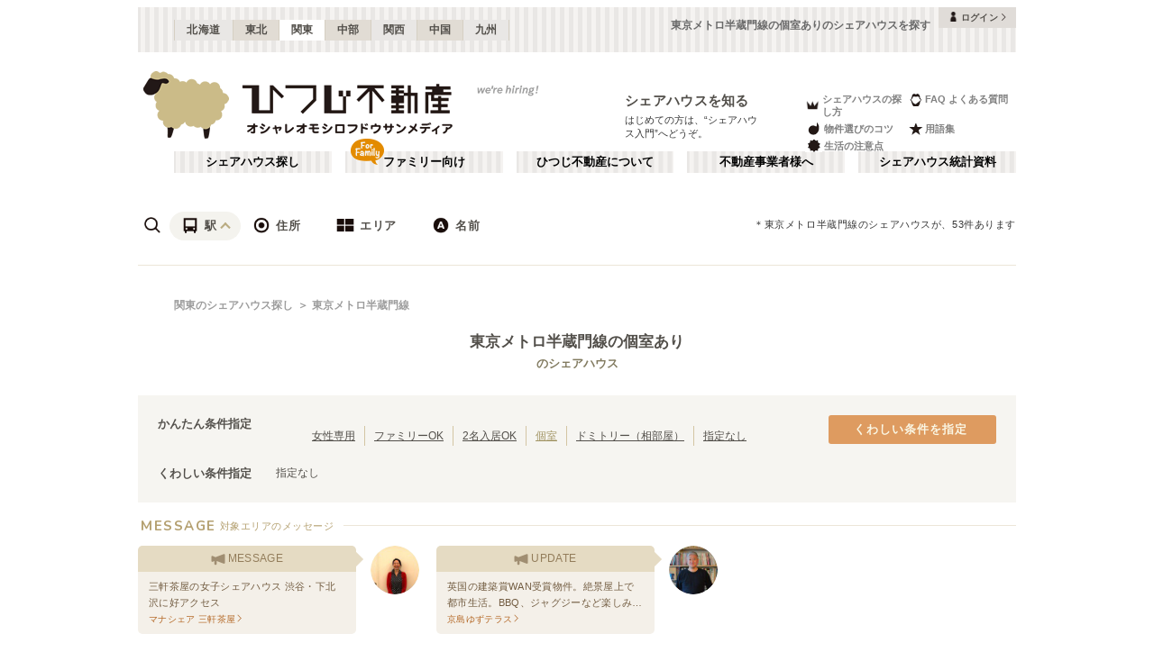

--- FILE ---
content_type: text/x-component
request_url: https://www.hituji.jp/comret/info/tokyo/shibuya/ebisu-no-ie?_rsc=c8x30
body_size: 33
content:
0:["13ZCZBkTUOm0IVemeUOBj",[["children","comret","children","info",["info",{"children":[["prefectures","tokyo","d"],{"children":[["city","shibuya","d"],{"children":[["property","ebisu-no-ie","d"],{"children":["__PAGE__",{}]}]}]}]}],null,null]]]


--- FILE ---
content_type: text/x-component
request_url: https://www.hituji.jp/comret/column/points-of-choice/importance-of-preview?_rsc=c8x30
body_size: 31
content:
0:["13ZCZBkTUOm0IVemeUOBj",[["children","comret","children","column",["column",{"children":[["categoryCode","points-of-choice","d"],{"children":[["contentCode","importance-of-preview","d"],{"children":["__PAGE__",{}]}]}]}],null,null]]]


--- FILE ---
content_type: text/x-component
request_url: https://www.hituji.jp/comret/info/tokyo/setagaya/manashare-sangenjaya?_rsc=c8x30
body_size: 35
content:
0:["13ZCZBkTUOm0IVemeUOBj",[["children","comret","children","info",["info",{"children":[["prefectures","tokyo","d"],{"children":[["city","setagaya","d"],{"children":[["property","manashare-sangenjaya","d"],{"children":["__PAGE__",{}]}]}]}]}],null,null]]]


--- FILE ---
content_type: application/javascript; charset=UTF-8
request_url: https://www.hituji.jp/_next/static/chunks/145-571a15965aa9e2b4.js
body_size: 3734
content:
(self.webpackChunk_N_E=self.webpackChunk_N_E||[]).push([[145],{23836:function(e,a,c){"use strict";c.r(a),c.d(a,{CookieInitial:function(){return CookieInitial}});var s=c(57437),n=c(2265),l=c(47713);let CookieInitial=e=>{let{region:a}=e;return(0,n.useEffect)(()=>{(0,l.setCookie)("region",a.toLowerCase(),{maxAge:86400,domain:".hituji.jp"})},[]),(0,s.jsx)(s.Fragment,{})}},58832:function(e,a,c){"use strict";c.r(a),c.d(a,{SearchNav:function(){return SearchNav}});var s=c(57437),n=c(52816),l=c.n(n),i=c(94213),t=c.n(i),_=c(2265),r=c(61396),h=c.n(r),o=c(27741);let SearchNav=e=>{var a;let{isPc:c,userNotification:n,login:i,region:r,states:v,areas:m,trainLines:d,prefectures:N,city:p,area:S,line:j,station:u,hiragana:x,hiraganaLine:b,trainCategory:f,filter:g,comretNameInitials:C,comretCount:k,noText:w,isTop:A}=e,I=c?l():t(),[L,T]=(0,_.useState)(null),[M,U]=(0,_.useState)(N?"住所":S?"エリア":j?"駅":x||b?"名前":null),[y,E]=(0,_.useState)("jr"===f?"JR":"subway"===f?"地下鉄":"private"===f?"私鉄":"JR"),[H,R]=(0,_.useState)({name:j?j.name:"",code:j?parseInt(j.code):0}),[D,F]=(0,_.useState)(N?{name:N.name,code:N.code}:{name:v[0].name,code:v[0].code}),[J,O]=(0,_.useState)(b||null),[K,G]=(0,_.useState)({}),[X,z]=(0,_.useState)({}),[P,V]=(0,_.useState)({}),[W,q]=(0,_.useState)({}),[Q,Z]=(0,_.useState)({}),B=("JR"===y?d.jr.trainLines:"地下鉄"===y?d.subway.trainLines:"私鉄"===y?d.private.trainLines:[]).filter(e=>e.name===H.name)[0],Y=[{title:"JR"},{title:"地下鉄"},{title:"私鉄"}],toggleTab=e=>{T(a=>a===e?"":e),U(null)},handleClickItem=(e,a)=>{z(e=>{var c;return{...e,[a]:{open:!(null===(c=e[a])||void 0===c?void 0:c.open)}}}),F(a=>a.name===e.name&&a.code===e.code?{name:"",code:""}:{name:e.name,code:e.code})},$={駅:(0,_.useRef)(null),住所:(0,_.useRef)(null),エリア:(0,_.useRef)(null),名前:(0,_.useRef)(null)};return(0,_.useEffect)(()=>{let e={},a={};Object.keys($).forEach(c=>{let s=$[c],n=s.current;if(n){let s=n.scrollHeight;e[c]=s+300+"px",G(e),setTimeout(()=>{let e=n.scrollHeight;a[c]=e+"px"},700)}}),setTimeout(()=>{G(a)},700)},[H,J,y,D]),(0,_.useEffect)(()=>{if("住所"===M){let e={};v.forEach((a,c)=>{e[c]={open:(null==N?void 0:N.name)===a.name},Object.keys(e).length===v.length&&z(e)})}if("名前"===M){let e={};C.rows.forEach((a,c)=>{e[c]={open:b===a.name},Object.keys(e).length===C.rows.length&&z(e)})}if("駅"===M){let e={},a={},c={};d.jr.trainLines.forEach((a,c)=>{e[c]={open:(null==j?void 0:j.name)===a.name},Object.keys(e).length===d.jr.trainLines.length&&V(e)}),d.subway.trainLines.forEach((e,c)=>{a[c]={open:(null==j?void 0:j.name)===e.name},Object.keys(a).length===d.subway.trainLines.length&&q(a)}),d.private.trainLines.forEach((e,a)=>{c[a]={open:(null==j?void 0:j.name)===e.name},Object.keys(c).length===d.private.trainLines.length&&Z(c)})}},[]),(0,s.jsxs)("div",{className:null!==L&&A?I.isTop:"",children:[(0,s.jsxs)("div",{className:"".concat(I.searchNav," ").concat(w&&!i?I.searchNav__center:""),children:[(0,s.jsx)("ul",{className:I.searchNav__method,children:[{title:"駅",icon:"/v2/img/common/search_icon_station.png",link:""},{title:"住所",icon:"/v2/img/common/search_icon_address.png",link:"",default:!0},{title:"エリア",icon:"/v2/img/common/search_icon_area.png",link:""},{title:"名前",icon:"/v2/img/common/search_icon_name.png",link:""}].map((e,a)=>(0,s.jsx)("li",{children:(0,s.jsxs)("div",{className:L===e.title||M===e.title?"".concat(I.searchNav__method__active):"",onClick:()=>toggleTab(e.title),children:[(0,s.jsx)(o.CustomImage,{src:e.icon,width:22,height:22,alt:"*"}),e.title]})},a))}),i&&c?(0,s.jsxs)("ul",{className:I.loginMenu,children:[(0,s.jsx)("li",{children:(0,s.jsxs)(h(),{href:"".concat("https://www.hituji.jp","/users/notifications"),children:["ホーム",(null==n?void 0:n.hasUnreadNotification)&&(0,s.jsx)("span",{className:I.loginMenu__redDot})]})}),(0,s.jsx)("li",{children:(0,s.jsxs)(h(),{href:"".concat("https://www.hituji.jp","/users/approach"),children:["おまかせ",(null==n?void 0:n.hasUnreadApproachMessage)&&(0,s.jsx)("span",{className:I.loginMenu__redDot})]})}),(0,s.jsx)("li",{children:(0,s.jsx)(h(),{href:"".concat("https://www.hituji.jp","/users/follow"),children:"クリップ"})}),(0,s.jsx)("li",{children:(0,s.jsx)(h(),{href:"".concat("https://www.hituji.jp","/users/setting"),children:"設定"})})]}):w?null:(0,s.jsxs)("p",{children:["＊",N?N.name:"",p?"・"+p.name:"",S?S.name+"エリア":"",x||b?"「"+(x||b)+"」からはじまる"+r.name:"",j?u?u.name+"（"+j.name+"）":j.name:"","のシェアハウスが、",k,"件あります"]})]}),(0,s.jsxs)("div",{ref:$["駅"],className:"".concat(I.searchNav__box," ").concat("駅"===L?I.searchNav__box__isActive:""),style:{maxHeight:"駅"===L?K["駅"]:"0"},children:[(0,s.jsxs)("div",{children:[(0,s.jsx)("ul",{className:I.searchNav__tab,children:Y.map((e,a)=>(0,s.jsx)("li",{children:(0,s.jsx)("div",{className:y===e.title?"".concat(I.searchNav__tab__active):"",onClick:()=>E(e.title),children:e.title})},a))}),(0,s.jsx)("div",{className:I.searchNav__tabUnite,children:(0,s.jsx)("ul",{children:("JR"===y?d.jr.trainLines:"地下鉄"===y?d.subway.trainLines:"私鉄"===y?d.private.trainLines:[]).map((e,a)=>(0,s.jsx)("li",{children:(0,s.jsxs)("div",{className:H.name!==e.name&&((null==j?void 0:j.name)!==e.name||H.name)?"":I.searchNav__selectItem,onClick:()=>R({name:e.name,code:parseInt(e.code)}),children:[e.name," ",(0,s.jsxs)("small",{children:["(",e.comretCount,")"]})]})},a))})})]}),B&&(0,s.jsxs)("div",{className:"".concat(I.searchNav__listSub," ").concat(H?I.searchNav__listSub__isActive:""),children:[(0,s.jsx)("div",{className:I.searchNav__listTtl,children:(0,s.jsx)(h(),{href:"/comret/search/train/".concat(H.code).concat(g?"?filter="+g:""),children:H.name})}),(0,s.jsxs)("ul",{children:[(0,s.jsx)("li",{className:H.name!==(null==j?void 0:j.name)||u?"":I.searchNav__selectItem,children:(0,s.jsx)(h(),{href:"/comret/search/train/".concat(H.code).concat(g?"?filter="+g:""),children:H.name})}),B.trainStations.map((e,a)=>(0,s.jsx)("li",{className:(null==u?void 0:u.name)===e.name?I.searchNav__selectItem:"",children:(0,s.jsxs)(h(),{href:"/comret/search/train/".concat(H.code,"/").concat(e.code).concat(g?"?filter="+g:""),children:[e.name," ",(0,s.jsxs)("small",{children:["(",e.comretCount,")"]})]})},a))]})]})]}),(0,s.jsx)("div",{ref:$["住所"],className:"".concat(I.searchNav__box," ").concat("住所"===L?I.searchNav__box__isActive:""),style:{maxHeight:"住所"===L?K["住所"]:"0"},children:(0,s.jsxs)("div",{children:[(0,s.jsx)("ul",{className:I.searchNav__tab,children:v.map((e,a)=>(0,s.jsx)("li",{children:(0,s.jsx)("div",{className:D.name===e.name?"".concat(I.searchNav__tab__active):"",onClick:()=>F({name:e.name,code:e.code}),children:e.name})},a))}),(0,s.jsx)("div",{className:I.searchNav__tabUnite,children:(0,s.jsx)("ul",{children:v[0]&&v.map((e,a)=>e.name===D.name?(0,s.jsxs)(_.Fragment,{children:[(0,s.jsx)("li",{className:(null==N?void 0:N.name)!==e.name||p?"":I.searchNav__selectItem,children:(0,s.jsx)(h(),{href:"/comret/info/".concat(D.code).concat(g?"?filter="+g:""),children:e.name})}),e.towns.map((e,a)=>(0,s.jsx)("li",{className:(null==p?void 0:p.name)===e.name?I.searchNav__selectItem:"",children:(0,s.jsxs)(h(),{href:"/comret/info/".concat(D.code,"/").concat(e.code).concat(g?"?filter="+g:""),children:[e.name," ",(0,s.jsxs)("small",{children:["(",e.comretCount,")"]})]})},a))]},a):null)})})]})}),(0,s.jsx)("div",{ref:$["エリア"],className:"".concat(I.searchNav__box," ").concat("エリア"===L?I.searchNav__box__isActive:""),style:{maxHeight:"エリア"===L?K["エリア"]:"0"},children:(0,s.jsx)("div",{children:(0,s.jsx)("div",{className:I.searchNav__tabUnite,children:(0,s.jsx)("ul",{children:m.map((e,a)=>(0,s.jsx)("li",{className:(null==S?void 0:S.name)===e.name?I.searchNav__selectItem:"",children:(0,s.jsxs)(h(),{href:"/comret/search/area/".concat(e.code).concat(g?"?filter="+g:""),children:[e.name," ",(0,s.jsxs)("small",{children:["(",e.comretCount,")"]})]})},a))})})})}),(0,s.jsxs)("div",{ref:$["名前"],className:"".concat(I.searchNav__box," ").concat("名前"===L?I.searchNav__box__isActive:""),style:{maxHeight:"名前"===L?K["名前"]:"0"},children:[(0,s.jsx)("div",{children:(0,s.jsx)("div",{className:I.searchNav__tabUnite,children:(0,s.jsx)("ul",{children:C.rows.map((e,a)=>(0,s.jsx)("li",{children:(0,s.jsx)("div",{className:J===e.name?I.searchNav__selectItem:"",onClick:()=>O(e.name),children:e.name})},a))})})}),(0,s.jsxs)("div",{className:"".concat(I.searchNav__listSub," ").concat(J?I.searchNav__listSub__isActive:""),children:[(0,s.jsx)("div",{className:I.searchNav__listTtl,children:(0,s.jsx)(h(),{href:"/comret/search/name/".concat(J).concat(g?"?filter="+g:""),children:J})}),(0,s.jsxs)("ul",{children:[(0,s.jsx)("li",{className:J!==b||x?"":I.searchNav__selectItem,children:(0,s.jsx)(h(),{href:"/comret/search/name/".concat(J).concat(g?"?filter="+g:""),children:J})}),null===(a=C.rows.find(e=>e.name===J))||void 0===a?void 0:a.nameInitials.map((e,a)=>(0,s.jsx)("li",{className:"".concat(x===e.name?I.searchNav__selectItem:""," ").concat(0===e.comretCount?I.searchNav__noLink:""),children:(0,s.jsx)(h(),{href:"/comret/search/name/".concat(e.name).concat(g?"?filter="+g:""),children:e.name})},a))]})]})]}),"住所"===M&&(0,s.jsxs)(s.Fragment,{children:[(0,s.jsxs)("div",{className:I.searchNavSp,children:[(0,s.jsx)("ul",{className:I.searchNavSp__method,children:(0,s.jsx)("li",{children:(0,s.jsx)("div",{className:"住所"===L?I.searchNavSp__method__btn:"",onClick:()=>T("住所"===L?null:"住所"),children:"住所"})})}),p&&(0,s.jsx)("div",{className:I.searchNavSp__title,children:(0,s.jsx)(h(),{href:"/comret/info/".concat(null==N?void 0:N.code),children:null==N?void 0:N.name})})]}),"住所"===L&&(0,s.jsx)("div",{className:I.searchNavSp__methodUnit,children:(0,s.jsx)("ul",{className:I.searchNavSp__list,children:v.map((e,a)=>(0,s.jsxs)("li",{children:[(0,s.jsxs)("span",{className:" ".concat(D.name===e.name?I.searchNavSp__listToggle__isActive:""),onClick:()=>handleClickItem(e,a),children:[e.name,(0,s.jsxs)("small",{children:["(",e.comretCount,")"]})]}),(0,s.jsx)("div",{className:"".concat(I.searchNavSp__listContent," ").concat(X[a].open?I.searchNavSp__listContent__isActive:""),children:(0,s.jsxs)("ul",{className:I.searchNavSp__listChild,children:[(0,s.jsx)("li",{className:"".concat(I.searchNavSp__listChild__isAll," ").concat((null==N?void 0:N.name)!==e.name||p?"":I.searchNav__selectItem),children:(0,s.jsx)(h(),{href:"/comret/info/".concat(e.code).concat(g?"?filter="+g:""),children:e.name})}),e.towns.map((a,c)=>(0,s.jsx)("li",{className:(null==p?void 0:p.name)===a.name?I.searchNav__selectItem:"",children:(0,s.jsxs)(h(),{href:"/comret/info/".concat(e.code,"/").concat(a.code).concat(g?"?filter="+g:""),children:[a.name," ",(0,s.jsxs)("small",{children:["(",a.comretCount,")"]})]})},c))]})})]},a))})})]}),"エリア"===M&&(0,s.jsxs)(s.Fragment,{children:[(0,s.jsx)("div",{className:I.searchNavSp,children:(0,s.jsx)("ul",{className:I.searchNavSp__method,children:(0,s.jsx)("li",{children:(0,s.jsx)("div",{className:"エリア"===L?I.searchNavSp__method__btn:"",onClick:()=>T("エリア"===L?null:"エリア"),children:"エリア"})})})}),"エリア"===L&&(0,s.jsx)("div",{className:I.searchNavSp__methodUnit,children:(0,s.jsx)("ul",{className:I.searchNavSp__listChild,children:m.map((e,a)=>(0,s.jsx)("li",{className:(null==S?void 0:S.name)===e.name?I.searchNav__selectItem:"",children:(0,s.jsxs)(h(),{href:"/comret/search/area/".concat(e.code).concat(g?"?filter="+g:""),children:[e.name," ",(0,s.jsxs)("small",{children:["(",e.comretCount,")"]})]})},a))})})]}),"駅"===M&&(0,s.jsxs)(s.Fragment,{children:[(0,s.jsxs)("div",{className:I.searchNavSp,children:[(0,s.jsx)("ul",{className:I.searchNavSp__method,children:(0,s.jsx)("li",{children:(0,s.jsx)("div",{className:"駅"===L?I.searchNavSp__method__btn:"",onClick:()=>T("駅"===L?null:"駅"),children:"駅"})})}),u&&(0,s.jsx)("div",{className:I.searchNavSp__title,children:(0,s.jsx)(h(),{href:"/comret/search/train/".concat(null==j?void 0:j.code),children:null==j?void 0:j.name})})]}),"駅"===L&&(0,s.jsx)(s.Fragment,{children:(0,s.jsxs)("div",{className:I.searchNavSp__methodUnit,children:[(0,s.jsx)("ul",{className:I.searchNav__tab,children:Y.map((e,a)=>(0,s.jsx)("li",{children:(0,s.jsx)("div",{className:y===e.title?"".concat(I.searchNav__tab__active):"",onClick:()=>E(e.title),children:e.title})},a))}),(0,s.jsx)("ul",{className:I.searchNavSp__list,children:("JR"===y?d.jr.trainLines:"地下鉄"===y?d.subway.trainLines:"私鉄"===y?d.private.trainLines:[]).map((e,a)=>(0,s.jsxs)("li",{children:[(0,s.jsxs)("span",{className:"".concat(("JR"===y?P[a].open:"地下鉄"===y?W[a].open:"私鉄"===y?Q[a].open:null)?I.searchNavSp__listToggle__isActive:""),onClick:()=>{"JR"===y?V(e=>{var c;return{...e,[a]:{open:!(null===(c=e[a])||void 0===c?void 0:c.open)}}}):"地下鉄"===y?q(e=>{var c;return{...e,[a]:{open:!(null===(c=e[a])||void 0===c?void 0:c.open)}}}):"私鉄"===y&&Z(e=>{var c;return{...e,[a]:{open:!(null===(c=e[a])||void 0===c?void 0:c.open)}}}),R({name:e.name,code:parseInt(e.code)})},children:[e.name,(0,s.jsxs)("small",{children:["(",e.comretCount,")"]})]}),(0,s.jsx)("div",{className:"\n                        ".concat(("JR"===y?P[a].open:"地下鉄"===y?W[a].open:"私鉄"===y?Q[a].open:null)?I.searchNavSp__listContent__isActive:I.searchNavSp__listContent,"\n                        "),children:(0,s.jsxs)("ul",{className:I.searchNavSp__listChild,children:[(0,s.jsx)("li",{className:"".concat(I.searchNavSp__listChild__isAll," ").concat((null==j?void 0:j.name)!==e.name||u?"":I.searchNav__selectItem),children:(0,s.jsxs)(h(),{href:"/comret/search/train/".concat(H.code).concat(g?"?filter="+g:""),children:[e.name,"すべて"]})}),e.trainStations.map((e,a)=>(0,s.jsx)("li",{className:(null==u?void 0:u.name)===e.name?I.searchNav__selectItem:"",children:(0,s.jsxs)(h(),{href:"/comret/search/train/".concat(H.code,"/").concat(e.code).concat(g?"?filter="+g:""),children:[e.name," ",(0,s.jsxs)("small",{children:["(",e.comretCount,")"]})]})},a))]})})]},a))})]})})]}),"名前"===M&&(0,s.jsxs)(s.Fragment,{children:[(0,s.jsxs)("div",{className:I.searchNavSp,children:[(0,s.jsx)("ul",{className:I.searchNavSp__method,children:(0,s.jsx)("li",{children:(0,s.jsx)("div",{className:"名前"===L?I.searchNavSp__method__btn:"",onClick:()=>T("名前"===L?null:"名前"),children:"名前"})})}),x&&(0,s.jsx)("div",{className:I.searchNavSp__title,children:(0,s.jsx)(h(),{href:"/comret/search/name/".concat(b),children:b})})]}),"名前"===L&&(0,s.jsx)("div",{className:I.searchNavSp__methodUnit,children:(0,s.jsx)("ul",{className:I.searchNavSp__list,children:C.rows.map((e,a)=>(0,s.jsxs)("li",{children:[(0,s.jsx)("span",{className:" ".concat(b===e.name?I.searchNavSp__listToggle__isActive:""),onClick:()=>handleClickItem(e,a),children:e.name}),(0,s.jsx)("div",{className:"".concat(I.searchNavSp__listContent," ").concat(X[a].open?I.searchNavSp__listContent__isActive:""),children:(0,s.jsxs)("ul",{className:I.searchNavSp__listChild,children:[(0,s.jsx)("li",{className:"".concat(I.searchNavSp__listChild__isAll," ").concat(b!==e.name||x?"":I.searchNav__selectItem),children:(0,s.jsx)(h(),{href:"/comret/search/name/".concat(e.code).concat(g?"?filter="+g:""),children:e.name})}),e.nameInitials.map((e,a)=>(0,s.jsx)("li",{className:"".concat(x===e.name?I.searchNav__selectItem:""," ").concat(0===e.comretCount?I.searchNav__noLink:""),children:(0,s.jsx)(h(),{href:"/comret/search/name/".concat(e.code).concat(g?"?filter="+g:""),children:e.name})},a))]})})]},a))})})]})]})}},86760:function(e,a,c){"use strict";c.d(a,{$:function(){return s}});let s=["bgColor--pink01","bgColor--pink02","bgColor--blue01","bgColor--blue02","bgColor--green01","bgColor--green02","bgColor--brown01","bgColor--brown02","bgColor--yellow01","bgColor--yellow02","bgColor--violet01"]},52816:function(e){e.exports={searchNav:"SearchNav_searchNav__SRINe",searchNav__center:"SearchNav_searchNav__center__8DrKY",searchNav__method:"SearchNav_searchNav__method__9jGeA",searchNav__method__active:"SearchNav_searchNav__method__active__qSwUN",searchNav__box:"SearchNav_searchNav__box__TjugK",searchNav__box__isActive:"SearchNav_searchNav__box__isActive__SWx64",searchNav__tab:"SearchNav_searchNav__tab__nOpzL",searchNav__tab__active:"SearchNav_searchNav__tab__active__HIISJ",searchNav__tabUnite:"SearchNav_searchNav__tabUnite__F9k1G",searchNav__selectItem:"SearchNav_searchNav__selectItem__ARSSS",searchNav__noLink:"SearchNav_searchNav__noLink__PpLX4",searchNav__listSub:"SearchNav_searchNav__listSub__afE_Q",searchNav__listSub__isActive:"SearchNav_searchNav__listSub__isActive__52jaX",searchNav__listTtl:"SearchNav_searchNav__listTtl__Odzc0",searchNavSp:"SearchNav_searchNavSp__uwMKH",searchNavSp__methodUnit:"SearchNav_searchNavSp__methodUnit__MUoz_",loginMenu:"SearchNav_loginMenu__VNQfh",loginMenu__active:"SearchNav_loginMenu__active__ePfD3",loginMenu__redDot:"SearchNav_loginMenu__redDot__CTK3H",isTop:"SearchNav_isTop__xDNu9"}},94213:function(e){e.exports={searchNav:"SearchNavSp_searchNav__X4KZC",searchNav__center:"SearchNavSp_searchNav__center__tafeG",searchNav__method:"SearchNavSp_searchNav__method__l2qA0",searchNav__method__active:"SearchNavSp_searchNav__method__active__wGd2M",searchNav__box:"SearchNavSp_searchNav__box__puUHt",searchNav__box__isActive:"SearchNavSp_searchNav__box__isActive__VEFLE",searchNav__tab:"SearchNavSp_searchNav__tab__Gsz8A",searchNav__tab__active:"SearchNavSp_searchNav__tab__active__ZjxMX",searchNav__tabUnite:"SearchNavSp_searchNav__tabUnite__rvHj9",searchNav__selectItem:"SearchNavSp_searchNav__selectItem__KXiGw",searchNav__noLink:"SearchNavSp_searchNav__noLink__tmvsE",searchNav__listSub:"SearchNavSp_searchNav__listSub__lR7Eh",searchNav__listSub__isActive:"SearchNavSp_searchNav__listSub__isActive__aGHVd",searchNav__listTtl:"SearchNavSp_searchNav__listTtl__e5WEj",searchNavSp:"SearchNavSp_searchNavSp___PfkV",searchNavSp__methodUnit:"SearchNavSp_searchNavSp__methodUnit__8_ijf",loginMenu:"SearchNavSp_loginMenu__aJHxj",loginMenu__active:"SearchNavSp_loginMenu__active__AAwHO",loginMenu__redDot:"SearchNavSp_loginMenu__redDot__baEyC",isTop:"SearchNavSp_isTop__n6MHg",searchNavSp__method:"SearchNavSp_searchNavSp__method__MDFSD",searchNavSp__method__btn:"SearchNavSp_searchNavSp__method__btn__0XKac",searchNavSp__title:"SearchNavSp_searchNavSp__title__CCKpi",searchNavSp__list:"SearchNavSp_searchNavSp__list__LTHbu",searchNavSp__listContent:"SearchNavSp_searchNavSp__listContent__BTvy6",searchNavSp__listContent__isActive:"SearchNavSp_searchNavSp__listContent__isActive__s_AA2",searchNavSp__listChild:"SearchNavSp_searchNavSp__listChild__I_z3h",searchNavSp__listChild__isAll:"SearchNavSp_searchNavSp__listChild__isAll__FabIb",searchNavSp__listToggle__isActive:"SearchNavSp_searchNavSp__listToggle__isActive__lIPWs"}}}]);
//# sourceMappingURL=145-571a15965aa9e2b4.js.map

--- FILE ---
content_type: text/x-component
request_url: https://www.hituji.jp/comret/info/tokyo/sumida/kyoujima-yuzu-terrace?_rsc=c8x30
body_size: 37
content:
0:["13ZCZBkTUOm0IVemeUOBj",[["children","comret","children","info",["info",{"children":[["prefectures","tokyo","d"],{"children":[["city","sumida","d"],{"children":[["property","kyoujima-yuzu-terrace","d"],{"children":["__PAGE__",{}]}]}]}]}],null,null]]]


--- FILE ---
content_type: text/x-component
request_url: https://www.hituji.jp/comret/info/tokyo/shibuya/fresh-share-jingumae?_rsc=c8x30
body_size: 38
content:
0:["13ZCZBkTUOm0IVemeUOBj",[["children","comret","children","info",["info",{"children":[["prefectures","tokyo","d"],{"children":[["city","shibuya","d"],{"children":[["property","fresh-share-jingumae","d"],{"children":["__PAGE__",{}]}]}]}]}],null,null]]]
